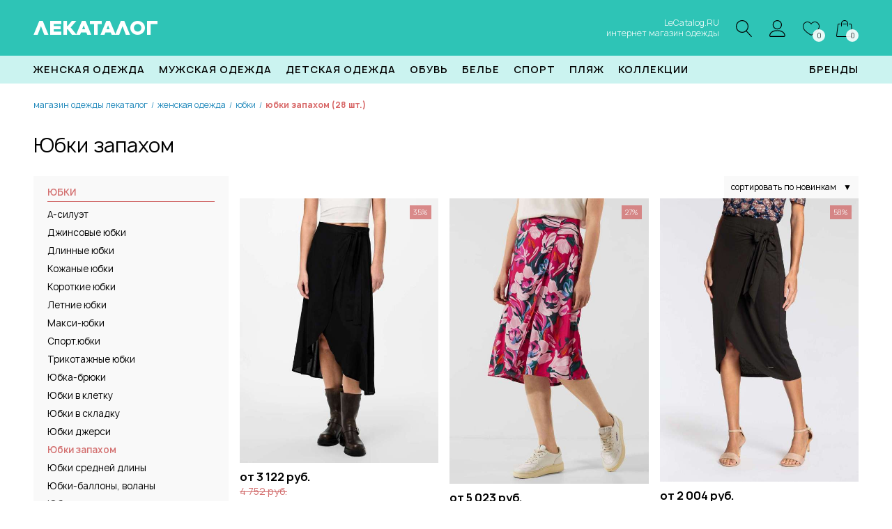

--- FILE ---
content_type: text/html; charset=utf-8
request_url: https://www.lecatalog.ru/zhenskaya/c/yubki/yubki-zapakhom/
body_size: 53720
content:


<!DOCTYPE html>
<html lang="ru">
<head>
    <meta charset="utf-8">
    <title>Купить юбки запахом в магазине одежды LeCatalog.RU</title>
    <meta name="description" content="Предлагаем купить юбки запахом в интернет магазине одежды LeCatalog.RU по привлекательным ценам. Качество, ассортимент, скидки, все размеры, доставка по всей России.">
    <meta name="keywords" content="юбки запахом интернет магазин одежды, юбки запахом купить, юбки запахом недорого, юбки запахом в подарок, юбки запахом новинки, юбки запахом со скидкой">
    <meta name="viewport" content="width=device-width, initial-scale=1">
    <link rel="canonical" href="https://www.lecatalog.ru/zhenskaya/c/yubki/yubki-zapakhom/" />
    <link rel="stylesheet" href="/css/fonts01.min.css">
    <link rel="stylesheet" href="/css/lecatalog07.css">
    <link rel="apple-touch-icon" sizes="180x180" href="/img/favicon/apple-touch-icon.png">
    <link rel="icon" type="image/png" sizes="32x32" href="/img/favicon/favicon-32x32.png">
    <link rel="icon" type="image/png" sizes="16x16" href="/img/favicon/favicon-16x16.png">
    
</head>
<body>

    <header>
        <div class="data">
            <a href="#" class="mobile-btnopen"><span></span><span></span><span></span></a>
            <a href="/" class="logo">ЛЕКАТАЛОГ</a>
            <div class="slogan">LeCatalog.RU<br />интернет магазин одежды</div>
            
            <div class="icon hdi-find"><a href="#" id="a-top-find"><img src="/img/top/find.svg" alt="поиск" /></a></div>
            <div class="icon hdi-phone"><a href="/lecatalog/contact/" title="контакты ЛеКаталог"><img src="/img/top/phone.svg" alt="контакты магазина" /></a></div>
            <div class="icon hdi-user"><a href="/my/"><img src="/img/top/user.svg" alt="личный кабинет" /></a></div>
            <div class="icon hdi-like"><a href="/wishlist/"><img src="/img/top/like.svg" alt="избранное" /><span class="top-count" id="topWishlistCnt">0</span></a></div>
            <div class="icon hdi-basket"><a href="/basket/"><img src="/img/top/basket.svg" alt="корзина" /><span class="top-count" id="topBasketCnt">0</span></a></div>
        </div>
    </header>

    <section class="find-top"><div class="data"><form method="get" action="/find/"><input type="text" name="art"><button type="submit"></button></form></div></section>

    <menu>
        <ul class="data">
            <li>
                <a href="/zhenskaya/c/all/" title="магазин женской одежды">Женская одежда</a>
                <div class="dd-div">
                    <div class="data">
                        <ul class="dd-ul"><li><a href="/zhenskaya/c/aksessuary/" title="женские аксессуары">Аксессуары</a></li><li><a href="/zhenskaya/c/bluzki/" title="женские блузки и рубашки">Блузки, рубашки</a></li><li><a href="/zhenskaya/c/bolero/" title="женские болеро">Болеро</a></li><li><a href="/zhenskaya/c/bryuki/" title="женские брюки">Брюки</a></li><li><a href="/zhenskaya/c/dzhinsy/" title="женские джинсы">Джинсы</a></li><li><a href="/zhenskaya/c/zhakety/" title="женские жакеты">Жакеты</a></li><li><a href="/zhenskaya/c/zhiletki/" title="женские жилетки">Жилетки</a></li><li><a href="/zhenskaya/c/kimono/" title="женские кимоно">Кимоно</a></li><li><a href="/zhenskaya/c/kombinezony/" title="женские комбинезоны">Комбинезоны</a></li><li><a href="/zhenskaya/c/kostyumy/" title="женские костюмы">Костюмы</a></li><li><a href="/zhenskaya/c/kofty/" title="женские кофты">Кофты</a></li><li><a href="/zhenskaya/c/kurtki/" title="женские куртки">Куртки</a></li><li><a href="/zhenskaya/c/legginsy/" title="женские леггинсы">Леггинсы</a></li><li><a href="/zhenskaya/c/palto/" title="женские пальто">Пальто</a></li><li><a href="/zhenskaya/c/pidzhaki/" title="женские пиджаки">Пиджаки</a></li><li><a href="/zhenskaya/c/platya/" title="женские платья">Платья</a></li><li><a href="/zhenskaya/c/plashchi/" title="женские плащи">Плащи</a></li><li><a href="/zhenskaya/c/poncho/" title="женские пончо">Пончо</a></li><li><a href="/zhenskaya/c/pulovery/" title="женские пуловеры">Пуловеры</a></li><li><a href="/zhenskaya/c/svitshoty/" title="женские свитшоты">Свитшоты</a></li><li><a href="/zhenskaya/c/topy/" title="женские топы">Топы</a></li><li><a href="/zhenskaya/c/tuniki/" title="женские туники">Туники</a></li><li><a href="/zhenskaya/c/futbolki/" title="женские футболки">Футболки</a></li><li><a href="/zhenskaya/c/hoodi/" title="женские худи">Худи</a></li><li><a href="/zhenskaya/c/shorty/" title="женские шорты и бермуды">Шорты, бермуды</a></li><li><a href="/zhenskaya/c/yubki/" title="женские юбки">Юбки</a></li><li><a href="/zhenskaya/c/beremennym/" title="женская одежда для беременных">Для беременных</a></li></ul>
                    </div>
                </div>
            </li>
            <li>
                <a href="/muzhskaya/c/all/" title="магазин мужской одежды">Мужская одежда</a>
                <div class="dd-div">
                    <div class="data">
                        <ul class="dd-ul"><li><a href="/muzhskaya/c/aksessuary/" title="мужские аксессуары">Аксессуары</a></li><li><a href="/muzhskaya/c/bryuki/" title="мужские брюки">Брюки</a></li><li><a href="/muzhskaya/c/dzhinsy/" title="мужские джинсы">Джинсы</a></li><li><a href="/muzhskaya/c/zhakety/" title="мужские жакеты">Жакеты</a></li><li><a href="/muzhskaya/c/zhiletki/" title="мужские жилетки">Жилетки</a></li><li><a href="/muzhskaya/c/kostyumy/" title="мужские костюмы">Костюмы</a></li><li><a href="/muzhskaya/c/kofty/" title="мужские кофты">Кофты</a></li><li><a href="/muzhskaya/c/kurtki/" title="мужские куртки">Куртки</a></li><li><a href="/muzhskaya/c/maiki/" title="мужские майки">Майки</a></li><li><a href="/muzhskaya/c/palto/" title="мужские пальто">Пальто</a></li><li><a href="/muzhskaya/c/pidzhaki/" title="мужские пиджаки">Пиджаки</a></li><li><a href="/muzhskaya/c/pulovery/" title="мужские пуловеры">Пуловеры</a></li><li><a href="/muzhskaya/c/rubashki/" title="мужские рубашки">Рубашки</a></li><li><a href="/muzhskaya/c/svitshoty/" title="мужские свитшоты">Свитшоты</a></li><li><a href="/muzhskaya/c/futbolki/" title="мужские футболки">Футболки</a></li><li><a href="/muzhskaya/c/shorty/" title="мужские шорты">Шорты и Бермуды</a></li></ul>
                    </div>
                </div>
            </li>
            <li>
                <a href="/odezhda-dlya-detei/c/all/" title="магазин детской одежды">Детская одежда</a>
                <div class="dd-div">
                    <div class="data">
                        <ul class="dd-ul">
                            <li><a href="/odezhda-dlya-detei-devochek/c/vse/" title="магазин одежды для девочек"><b>Для Девочек</b></a></li>
                            <li><a href="/odezhda-dlya-detei-devochek/c/aksessuary/">Аксессуары</a></li>
                            <li><a href="/odezhda-dlya-detei-devochek/c/bryuki-dzhinsy/">Джинсы, Брюки</a></li>
                            <li><a href="/odezhda-dlya-detei-devochek/c/komplekty/">Комплекты</a></li>
                            <li><a href="/odezhda-dlya-detei-devochek/c/kostumi/">Костюмы</a></li>
                            <li><a href="/odezhda-dlya-detei-devochek/c/kofti-i-topi/">Кофты и Топы</a></li>
                            <li><a href="/odezhda-dlya-detei-devochek/c/kurtki-i-palto/">Куртки и Пальто</a></li>
                            <li><a href="/odezhda-dlya-detei-devochek/c/belie/">Нижнее белье</a></li>
                            <li><a href="/odezhda-dlya-detei-devochek/c/belie/noski-golfy/">Носки, Гольфы</a></li>
                            <li><a href="/odezhda-dlya-detei-devochek/c/obuv/">Обувь</a></li>
                            <li><a href="/odezhda-dlya-detei-devochek/c/platya/">Платья</a></li>
                            <li><a href="/odezhda-dlya-detei-devochek/c/plyazhnaya-moda/">Пляжная мода</a></li>
                            <li><a href="/odezhda-dlya-detei-devochek/c/pulovery-i-trikotazh/">Пуловеры, Трикотаж</a></li>
                            <li><a href="/odezhda-dlya-detei-devochek/c/sportivnaya-odezhda/">Спортивная одежда</a></li>
                            <li><a href="/odezhda-dlya-detei-devochek/c/yubki/">Юбки</a></li>
                            <li><a href="/odezhda-dlya-detei-malchikov/c/vse/" title="магазин одежды для мальчиков"><b>Для Мальчиков</b></a></li>
                            <li><a href="/odezhda-dlya-detei-malchikov/c/aksessuary/">Аксессуары</a></li>
                            <li><a href="/odezhda-dlya-detei-malchikov/c/bryuki-i-dzhinsy/">Брюки, Джинсы</a></li>
                            <li><a href="/odezhda-dlya-detei-malchikov/c/komplekty/">Комплекты</a></li>
                            <li><a href="/odezhda-dlya-detei-malchikov/c/kostumi/">Костюмы</a></li>
                            <li><a href="/odezhda-dlya-detei-malchikov/c/futbolki-i-kofty/">Кофты, Футболки</a></li>
                            <li><a href="/odezhda-dlya-detei-malchikov/c/kurtki-i-palto/">Куртки, Пальто</a></li>
                            <li><a href="/odezhda-dlya-detei-malchikov/c/belie/">Нижнее белье</a></li>
                            <li><a href="/odezhda-dlya-detei-malchikov/c/noski-golfy/">Носки, Гольфы</a></li>
                            <li><a href="/odezhda-dlya-detei-malchikov/c/obuv/">Обувь</a></li>
                            <li><a href="/odezhda-dlya-detei-malchikov/c/plyazhnaya-moda/">Пляжная мода</a></li>
                            <li><a href="/odezhda-dlya-detei-malchikov/c/pulovery-i-trikotazh/">Пуловеры, Трикотаж</a></li>
                            <li><a href="/odezhda-dlya-detei-malchikov/c/sportivnaya-odezhda/">Спортивная одежда</a></li>
                        </ul>
                    </div>
                </div>
            </li>
            <li>
                <a href="/obuv/c/vsya/">Обувь</a>
                <div class="dd-div">
                    <div class="data">
                        <ul class="dd-ul">
                            <li><a href="/obuv/c/zhenskaya/"><b>Женская обувь</b></a></li>
                            <li><a href="/obuv/c/zhenskaya/baleriny/">Балерины</a></li>
                            <li><a href="/obuv/c/zhenskaya/bosonozhki-shlepantsy/">Босоножки, шлепанцы</a></li>
                            <li><a href="/obuv/c/zhenskaya/vysokii-kabluk/">Высокий каблук</a></li>
                            <li><a href="/obuv/c/zhenskaya/domashnyaya/">Домашняя обувь</a></li>
                            <li><a href="/obuv/c/zhenskaya/krossovki-kedy/">Кроссовки, кеды</a></li>
                            <li><a href="/obuv/c/zhenskaya/mokasiny-slipony/">Мокассины, слипоны</a></li>
                            <li><a href="/obuv/c/zhenskaya/obuv-dlya-sporta-i-aktivnogo-otdykha/">Обувь для спорта и активного отдыха</a></li>
                            <li><a href="/obuv/c/zhenskaya/obuv-na-lipuchke/">Обувь на липучке</a></li>
                            <li><a href="/obuv/c/zhenskaya/obuv-na-shnurovke/">Обувь на шнуровке</a></li>
                            <li><a href="/obuv/c/zhenskaya/obuv-s-otkrytym-mysom/">Обувь с открытым мысом</a></li>
                            <li><a href="/obuv/c/zhenskaya/polusapozhki-botinki/">Полусапожки, ботинки</a></li>
                            <li><a href="/obuv/c/zhenskaya/rezinovye-sapogi/">Резиновые сапоги</a></li>
                            <li><a href="/obuv/c/zhenskaya/sapogi/">Сапоги</a></li>
                            <li><a href="/obuv/c/zhenskaya/sportivnaya-obuv/">Спортивная обувь</a></li>
                            <li><a href="/obuv/c/zhenskaya/tufli/">Туфли</a></li>
                            <li><a href="/obuv/c/zhenskaya/shlepantsy-klogi/">Шлепанцы, клоги</a></li>
                            <li><a href="/obuv/c/muzhskaya/"><b>Мужская обувь</b></a></li>
                            <li><a href="/obuv/c/muzhskaya/tufli/">Бизнес-обувь</a></li>
                            <li><a href="/obuv/c/muzhskaya/botinki-sapogi/">Ботинки, сапоги</a></li>
                            <li><a href="/obuv/c/muzhskaya/domashnyaya/">Домашняя обувь</a></li>
                            <li><a href="/obuv/c/muzhskaya/kedy-snikery/">Кеды, сникеры</a></li>
                            <li><a href="/obuv/c/muzhskaya/mokasini/">Мокасины</a></li>
                            <li><a href="/obuv/c/muzhskaya/obuv-na-lipuchke/">Обувь на липучке</a></li>
                            <li><a href="/obuv/c/muzhskaya/obuv-na-shnurovke/">Обувь на шнуровке</a></li>
                            <li><a href="/obuv/c/muzhskaya/dlya-sporta-i-otdykha/">Повседневная обувь</a></li>
                            <li><a href="/obuv/c/muzhskaya/polubotinki/">Полуботинки</a></li>
                            <li><a href="/obuv/c/muzhskaya/rezinovye-sapogi/">Резиновые сапоги</a></li>
                            <li><a href="/obuv/c/muzhskaya/sabo/">Сабо</a></li>
                            <li><a href="/obuv/c/muzhskaya/sandalii-shlepantsy/">Сандалии, шлепанцы</a></li>
                            <li><a href="/obuv/c/muzhskaya/slipperi/">Слипперы</a></li>
                            <li><a href="/obuv/c/muzhskaya/sportivnaya-obuv/">Спортивная обувь</a></li>
                        </ul>
                    </div>
                </div>
            </li>
            <li>
                <a href="/belie/c/all/">Белье</a>
                <div class="dd-div">
                    <div class="data">
                        <ul class="dd-ul">
                            <li><a href="/zhenskoe-belie/c/all/"><b>Женское белье</b></a></li>
                            <li><a href="/zhenskoe-belie/c/dessous/">Dessous</a></li>
                            <li><a href="/zhenskoe-belie/c/bodi/">Боди, корсеты, формирующее белье</a></li>
                            <li><a href="/zhenskoe-belie/c/byustgaltery/">Бюстгалтеры</a></li>
                            <li><a href="/zhenskoe-belie/c/domashnyaya-odezhda/">Домашняя одежда</a></li>
                            <li><a href="/zhenskoe-belie/c/legginsi/">Леггинсы</a></li>
                            <li><a href="/zhenskoe-belie/c/maiki/">Майки</a></li>
                            <li><a href="/zhenskoe-belie/c/nizhnee-bele/">Нижнее бельё</a></li>
                            <li><a href="/zhenskoe-belie/c/pizhamy/">Ночные рубашки и Пижамы</a></li>
                            <li><a href="/zhenskoe-belie/c/odezhda-dlya-yogi/">Одежда для йоги</a></li>
                            <li><a href="/zhenskoe-belie/c/trusy/">Трусы</a></li>
                            <li><a href="/zhenskoe-belie/c/khalaty/">Халаты</a></li>
                            <li><a href="/zhenskoe-belie/c/chulki-noski/">Чулки, носки</a></li>
                            <li><a href="/zhenskoe-belie/c/shortiki/">Шортики</a></li>
                            <li><a href="/muzhskaya/c/muzhskoe-belie/"><b>Мужское белье</b></a></li>
                            <li><a href="/muzhskaya/c/muzhskoe-belie/kalsony/">Кальсоны, домашние брюки, костюмы</a></li>
                            <li><a href="/muzhskaya/c/muzhskoe-belie/maiki-futbolki/">Майки, футболки</a></li>
                            <li><a href="/muzhskaya/c/muzhskoe-belie/noski/">Носки</a></li>
                            <li><a href="/muzhskaya/c/muzhskoe-belie/pizhamy/">Пижамы</a></li>
                            <li><a href="/muzhskaya/c/muzhskoe-belie/trusy/">Трусы/Боксеры</a></li>
                            <li><a href="/muzhskaya/c/muzhskoe-belie/khalaty/">Халаты</a></li>
                        </ul>
                    </div>
                </div>
            </li>
            <li>
                <a href="/sport/c/vse/" title="магазин спортивной одежды">Спорт</a>
                <div class="dd-div">
                    <div class="data">
                        <ul class="dd-ul">
                            <li><a href="/sport/c/zhenskaya/" title="спортивная женская одежда"><b>Женская одежда</b></a></li>
                            <li><a href="/sport/c/zhenskaya/beliyo/">Спортивное белье</a></li>
                            <li><a href="/sport/c/zhenskaya/bluzki/">Спортивные блузки</a></li>
                            <li><a href="/sport/c/zhenskaya/bruki-i-shorti/">Спортивные брюки и шорты</a></li>
                            <li><a href="/sport/c/zhenskaya/bustgaltery/">Спортивные бюстгалтеры</a></li>
                            <li><a href="/sport/c/zhenskaya/sportivnie-kostumi/">Спортивные костюмы</a></li>
                            <li><a href="/sport/c/zhenskaya/plyazhnaya-moda/">Спортивные купальники и аксессуары</a></li>
                            <li><a href="/sport/c/zhenskaya/kurtki-i-zhileti/">Спортивные куртки и жилетки</a></li>
                            <li><a href="/sport/c/zhenskaya/noski-i-golfi/">Спортивные носки</a></li>
                            <li><a href="/sport/c/zhenskaya/platiya-i-ubki/">Спортивные платья и юбки</a></li>
                            <li><a href="/sport/c/zhenskaya/puloveri-i-svinshoti/">Спортивные свитшоты и пуловеры</a></li>
                            <li><a href="/sport/c/zhenskaya/kofti-i-futbolki/">Спортивные футболки и кофты</a></li>
                            <li><a href="/sport/c/muzhskaya/" title="спортивная мужская одежда"><b>Мужская одежда</b></a></li>
                            <li><a href="/sport/c/muzhskaya/beliyo/">Спортивное белье</a></li>
                            <li><a href="/sport/c/muzhskaya/bruki-i-shorti/">Спортивные брюки и шорты</a></li>
                            <li><a href="/sport/c/muzhskaya/sportivnie-kostumi/">Спортивные костюмы</a></li>
                            <li><a href="/sport/c/muzhskaya/kurtki-i-zhileti/">Спортивные куртки и жилетки</a></li>
                            <li><a href="/sport/c/muzhskaya/noski-i-golfi/">Спортивные носки и гетры</a></li>
                            <li><a href="/sport/c/muzhskaya/plyazhnaya-moda/">Спортивные плавки</a></li>
                            <li><a href="/sport/c/muzhskaya/puloveri-i-svinshoti/">Спортивные пуловеры и свитшоты</a></li>
                            <li><a href="/sport/c/muzhskaya/kofti-i-futbolki/">Спортивные футболки и кофты</a></li>
                        </ul>
                    </div>
                </div>
            </li>
            <li>
                <a href="/plyazh/c/vsya/">Пляж</a>
                <div class="dd-div">
                    <div class="data">
                        <ul class="dd-ul">
                            <li><a href="/plyazh/c/zhenskaya/odezhda/">Для женщин - Одежда</a></li>
                            <li><a href="/plyazh/c/zhenskaya/kupalniki/">Для женщин - Купальники</a></li>
                            <li><a href="/plyazh/c/zhenskaya/bikini/">Для женщин - Бикини</a></li>
                            <li><a href="/plyazh/c/zhenskaya/mikskini/">Для женщин - Микскини</a></li>
                            <li><a href="/plyazh/c/zhenskaya/tankini/">Для женщин - Танкини</a></li>
                            <li><a href="/plyazh/c/muzhskaya/plavki/">Для мужчин - Плавки</a></li>
                            <li><a href="/plyazh/c/muzhskaya/shorty/">Для мужчин - Шорты</a></li>
                        </ul>
                    </div>
                </div>
            </li>
            <li>
                <a href="/kollekcii/c/all/">Коллекции</a>
                <div class="dd-div">
                    <div class="data">
                        <ul class="dd-ul">
                            <li><a href="/madeleine/c/all/">Madeleine</a></li>
                            <li><a href="/goldner/c/all/">Goldner-Fashion</a></li>
                            <li><a href="/exklusiv/c/all/">Эксклюзив/Премиум</a></li>
                        </ul>
                    </div>
                </div>
            </li>
            <li class="fl-r"><a href="/brands/">Бренды</a></li>
        </ul>
    </menu>

    


<section>
    <div class="data">

        <ul itemscope itemtype="https://schema.org/BreadcrumbList" class="breadcrumb"><li itemscope itemprop="itemListElement" itemtype="https://schema.org/ListItem"><a itemprop="item" title="Магазин одежды ЛеКаталог" href="/"><span itemprop="name">Магазин одежды ЛеКаталог</span><meta itemprop="position" content="1"></a></li><li class="sp">/</li><li itemscope itemprop="itemListElement" itemtype="https://schema.org/ListItem"><a itemprop="item" title="Женская одежда" href="/zhenskaya/c/all/"><span itemprop="name">Женская одежда</span><meta itemprop="position" content="2"></a></li><li class="sp">/</li><li itemscope itemprop="itemListElement" itemtype="https://schema.org/ListItem"><a itemprop="item" title="Юбки" href="/zhenskaya/c/yubki/"><span itemprop="name">Юбки</span><meta itemprop="position" content="3"></a></li><li class="sp">/</li><li itemscope itemprop="itemListElement" itemtype="https://schema.org/ListItem"><b itemprop="name">Юбки запахом (28 шт.)</b><meta itemprop="position" content="4"></li></ul>
        <h1>Юбки запахом</h1>


            <div class="prods">
                <div class="prod-data">

                    <div class="dd-group">
                        <div class="filter-page"><a href="#" class="filter-btnopen">фильтры<span>+</span></a></div>
<div class="dropdown"><a href="#">сортировать по новинкам<span>&#9660;</span></a><ul><li><a href="/zhenskaya/c/yubki/yubki-zapakhom/?ordby=1">сортировать по возр.цены</a></li><li><a href="/zhenskaya/c/yubki/yubki-zapakhom/?ordby=2">сортировать по убыв.цены</a></li><li><a href="/zhenskaya/c/yubki/yubki-zapakhom/">сортировать по новинкам</a></li><li><a href="/zhenskaya/c/yubki/yubki-zapakhom/?ordby=4">сортировать по скидке</a></li></ul></div>                    </div>

                    <div class="prod-cells">
    <div class="prod-cell">
        <a href="/item/pieces-9374654758" title="Юбка с запахом PCTALA WRAP SKIRT NOOS BC, Pieces"><img src="https://www.lecatalog.ru/media/ba/f4/d7/a/f4d7c8ed3b054dfe873a836583c4f381.jpg" alt="Юбка с запахом PCTALA WRAP SKIRT NOOS BC" /></a>
        <p class="price">
            от 3&#160;122 руб.
<br /><span class="old">4&#160;752 руб.</span>        </p>
        <p><a href="/item/pieces-9374654758"><span class="brand">Pieces</span><br>Юбка с запахом PCTALA WRAP SKIRT NOOS BC</a></p>
<div class="flag discount">35%</div>                <div class="sizes"><u>Цвета:</u><br /><b>черный</b><br /></div>    </div>
    <div class="prod-cell">
        <a href="/item/street-one-4522421693" title="Юбка с запахом и эластичным поясом, STREET ONE"><img src="https://www.lecatalog.ru/media/ba/c3/c0/a/c3c0f49e16084c89aca812c5748ff166.jpg" alt="Юбка с запахом и эластичным поясом" /></a>
        <p class="price">
            от 5&#160;023 руб.
<br /><span class="old">6&#160;789 руб.</span>        </p>
        <p><a href="/item/street-one-4522421693"><span class="brand">STREET ONE</span><br>Юбка с запахом и эластичным поясом</a></p>
<div class="flag discount">27%</div>                <div class="sizes"><u>Цвета:</u><br /><b>розовый</b><br /></div>    </div>
    <div class="prod-cell">
        <a href="/item/laura-scott-4911632256" title="Юбка с запахом длины миди, LAURA SCOTT"><img src="https://www.lecatalog.ru/media/ba/33/41/a/334173e38c8c45ae9b5cce816761c476.jpg" alt="Юбка с запахом длины миди" /></a>
        <p class="price">
            от 2&#160;004 руб.
<br /><span class="old">4&#160;752 руб.</span>        </p>
        <p><a href="/item/laura-scott-4911632256"><span class="brand">LAURA SCOTT</span><br>Юбка с запахом длины миди</a></p>
<div class="flag discount">58%</div>                <div class="sizes"><u>Цвета:</u><br /><b>черный</b><br /></div>    </div>
    <div class="prod-cell">
        <a href="/item/heine-6527532592" title="Юбка с запахом, HEINE"><img src="https://www.lecatalog.ru/media/ba/10/9c/a/109cf09e5bab4662bef6323c4f6769e7.jpg" alt="Юбка с запахом" /></a>
        <p class="price">
            от 10&#160;863 руб.
        </p>
        <p><a href="/item/heine-6527532592"><span class="brand">HEINE</span><br>Юбка с запахом</a></p>
                <div class="sizes"><u>Цвета:</u><br /><b>кунжутный</b><br /></div>    </div>
    <div class="prod-cell">
        <a href="/item/aniston-9507846934" title="Юбка-миди с декоративной пряжкой и ремешком., ANISTON"><img src="https://www.lecatalog.ru/media/ba/d4/39/a/d43944cdb42e40ffa51c7ded3b78a2af.jpg" alt="Юбка-миди с декоративной пряжкой и ремешком." /></a>
        <p class="price">
            от 3&#160;801 руб.
<br /><span class="old">6&#160;110 руб.</span>        </p>
        <p><a href="/item/aniston-9507846934"><span class="brand">ANISTON</span><br>Юбка-миди с декоративной пряжкой и ремешком.</a></p>
<div class="flag discount">38%</div>                <div class="sizes"><u>Цвета:</u><br /><b>антрацит меланж</b><br /></div>    </div>
    <div class="prod-cell">
        <a href="/item/cecil-8391653193" title="Юбка с запахом и боковым разрезом, CECIL"><img src="https://www.lecatalog.ru/media/ba/43/78/a/4378151a0dcc439eafe1abeb3a94bc8b.jpg" alt="Юбка с запахом и боковым разрезом" /></a>
        <p class="price">
            от 5&#160;023 руб.
<br /><span class="old">6&#160;789 руб.</span>        </p>
        <p><a href="/item/cecil-8391653193"><span class="brand">CECIL</span><br>Юбка с запахом и боковым разрезом</a></p>
<div class="flag discount">27%</div>                <div class="sizes"><u>Цвета:</u><br /><b>черный</b><br /></div>    </div>
    <div class="prod-cell">
        <a href="/item/sheego-1902225093" title="Юбка с запахом Gro&#223;e Gr&#246;&#223;en, SHEEGO"><img src="https://www.lecatalog.ru/media/ba/b4/05/a/b40594610c8542e89a5f8262fe6182fc.jpg" alt="Юбка с запахом Gro&#223;e Gr&#246;&#223;en" /></a>
        <p class="price">
            от 4&#160;480 руб.
<br /><span class="old">5&#160;431 руб.</span>        </p>
        <p><a href="/item/sheego-1902225093"><span class="brand">SHEEGO</span><br>Юбка с запахом Große Größen</a></p>
<div class="flag discount">18%</div>                <div class="sizes"><u>Цвета:</u><br /><b>чёрный с рисунком</b><br /></div>    </div>
    <div class="prod-cell">
        <a href="/item/only-4790684217" title="Юбка с запахом ONLCARLY FLOUNCE LONG SKIRT, ONLY"><img src="https://www.lecatalog.ru/media/ba/72/8b/a/728b29d9801c40e0a2e776b049a2d901.jpg" alt="Юбка с запахом ONLCARLY FLOUNCE LONG SKIRT" /></a>
        <p class="price">
            от 2&#160;443 руб.
<br /><span class="old">4&#160;073 руб.</span>        </p>
        <p><a href="/item/only-4790684217"><span class="brand">ONLY</span><br>Юбка с запахом ONLCARLY FLOUNCE LONG SKIRT</a></p>
<div class="flag discount">41%</div>                <div class="sizes"><u>Цвета:</u><br /><b>Black AOP:ISA WHITE GRAPHIC PRINT</b><br /><b>cloud dancer aop:nature leo</b><br /></div>    </div>
    <div class="prod-cell">
        <a href="/item/aniston-1649052360" title="Летняя юбка с пряжками на поясе., ANISTON"><img src="https://www.lecatalog.ru/media/ba/46/d0/a/46d018cbfc6f4a96bd42723402e84eae.jpg" alt="Летняя юбка с пряжками на поясе." /></a>
        <p class="price">
            от 5&#160;431 руб.
        </p>
        <p><a href="/item/aniston-1649052360"><span class="brand">ANISTON</span><br>Летняя юбка с пряжками на поясе.</a></p>
                <div class="sizes"><u>Цвета:</u><br /><b>черный-белый</b><br /></div>    </div>
    <div class="prod-cell">
        <a href="/item/aniston-8870604416" title="Летняя юбка с пряжками и графическим принтом, ANISTON"><img src="https://www.lecatalog.ru/media/ba/20/98/a/20985e0171a64187a94cb2e70da9b10c.jpg" alt="Летняя юбка с пряжками и графическим принтом" /></a>
        <p class="price">
            от 5&#160;431 руб.
        </p>
        <p><a href="/item/aniston-8870604416"><span class="brand">ANISTON</span><br>Летняя юбка с пряжками и графическим принтом</a></p>
                <div class="sizes"><u>Цвета:</u><br /><b>черный-коричневый-розовый-белый</b><br /></div>    </div>
    <div class="prod-cell">
        <a href="/item/aniston-4303301785" title="Юбка с запахом и модной пряжкой, ANISTON"><img src="https://www.lecatalog.ru/media/ba/a1/03/a/a1039937deca46098af201dcb5448fa0.jpg" alt="Юбка с запахом и модной пряжкой" /></a>
        <p class="price">
            от 3&#160;665 руб.
<br /><span class="old">5&#160;431 руб.</span>        </p>
        <p><a href="/item/aniston-4303301785"><span class="brand">ANISTON</span><br>Юбка с запахом и модной пряжкой</a></p>
<div class="flag discount">33%</div>                <div class="sizes"><u>Цвета:</u><br /><b>морской синий-серый</b><br /><b>черный-коричневый</b><br /></div>    </div>
    <div class="prod-cell">
        <a href="/item/street-one-3890786193" title="Юбка с запахом, STREET ONE"><img src="https://www.lecatalog.ru/media/ba/df/fc/a/dffc78032fe84595bf8b1fc29e0076b5.jpg" alt="Юбка с запахом" /></a>
        <p class="price">
            от 6&#160;110 руб.
<br /><span class="old">8&#160;147 руб.</span>        </p>
        <p><a href="/item/street-one-3890786193"><span class="brand">STREET ONE</span><br>Юбка с запахом</a></p>
<div class="flag discount">26%</div>                <div class="sizes"><u>Цвета:</u><br /><b>зеленый</b><br /></div>    </div>
    <div class="prod-cell">
        <a href="/item/aniston-76364689" title="Юбка с запахом, украшенная боковыми пряжками, ANISTON"><img src="https://www.lecatalog.ru/media/ba/ab/d2/a/abd217d181f94f9091b59297e11845cb.jpg" alt="Юбка с запахом, украшенная боковыми пряжками" /></a>
        <p class="price">
            от 6&#160;789 руб.
        </p>
        <p><a href="/item/aniston-76364689"><span class="brand">ANISTON</span><br>Юбка с запахом, украшенная боковыми пряжками</a></p>
                <div class="sizes"><u>Цвета:</u><br /><b>серый + черный меланж</b><br /></div>    </div>
    <div class="prod-cell">
        <a href="/item/tommy-jeans-8438846822" title="Кюлоты TJW FLORAL RUFFLE WRAP SKORT, TOMMY JEANS"><img src="https://www.lecatalog.ru/media/ba/29/6b/a/296bc074687e4a75ac2477b567ef709a.jpg" alt="Кюлоты TJW FLORAL RUFFLE WRAP SKORT" /></a>
        <p class="price">
            от 8&#160;554 руб.
<br /><span class="old">12&#160;208 руб.</span>        </p>
        <p><a href="/item/tommy-jeans-8438846822"><span class="brand">TOMMY JEANS</span><br>Кюлоты TJW FLORAL RUFFLE WRAP SKORT</a></p>
<div class="flag discount">30%</div>                <div class="sizes"><u>Цвета:</u><br /><b>Spring Floral</b><br /></div>    </div>
    <div class="prod-cell">
        <a href="/item/laura-scott-5246441643" title="Юбка с запахом и воланами, LAURA SCOTT"><img src="https://www.lecatalog.ru/media/ba/ac/ad/a/acadb70a208e4763b823a1d216966356.jpg" alt="Юбка с запахом и воланами" /></a>
        <p class="price">
            от 2&#160;986 руб.
<br /><span class="old">4&#160;073 руб.</span>        </p>
        <p><a href="/item/laura-scott-5246441643"><span class="brand">LAURA SCOTT</span><br>Юбка с запахом и воланами</a></p>
<div class="flag discount">27%</div>                <div class="sizes"><u>Цвета:</u><br /><b>минт</b><br /></div>    </div>
    <div class="prod-cell">
        <a href="/item/b-young-736646-0001" title="Юбка а-силуэта BYGAIYA, B.Young"><img src="https://www.lecatalog.ru/media/va/8b/f0/a/8bf0274a6029424c8f65bcdc868cfafa.jpg" alt="Юбка а-силуэта BYGAIYA" /></a>
        <p class="price">
            от 6&#160;789 руб.
        </p>
        <p><a href="/item/b-young-736646-0001"><span class="brand">B.Young</span><br>Юбка а-силуэта BYGAIYA</a></p>
                <div class="sizes"><u>Цвета:</u><br /><b>синий</b><br /></div>    </div>
    <div class="prod-cell">
        <a href="/item/hugo-boss-672213-0001" title="Юбка Rinusa, HUGO BOSS"><img src="https://www.lecatalog.ru/media/va/f2/da/a/f2da9f28053c44afab037c979083876d.jpg" alt="Юбка Rinusa" /></a>
        <p class="price">
            от 16&#160;295 руб.
<br /><span class="old">21&#160;727 руб.</span>        </p>
        <p><a href="/item/hugo-boss-672213-0001"><span class="brand">HUGO BOSS</span><br>Юбка Rinusa</a></p>
<div class="flag discount">26%</div>                <div class="sizes"><u>Цвета:</u><br /><b>черный</b><br /></div>    </div>
    <div class="prod-cell">
        <a href="/item/faina-572376-0003" title="Юбка, faina"><img src="https://www.lecatalog.ru/media/va/13/6b/a/136bf31e09ca49f8b292880d43281af7.jpg" alt="Юбка" /></a>
        <p class="price">
            от 6&#160;110 руб.
<br /><span class="old">12&#160;221 руб.</span>        </p>
        <p><a href="/item/faina-572376-0003"><span class="brand">faina</span><br>Юбка</a></p>
<div class="flag discount">51%</div>                <div class="sizes"><u>Цвета:</u><br /><b>бежевый</b><br /></div>    </div>
    <div class="prod-cell">
        <a href="/item/boss-680541-0001" title="Юбка C_Vrenzy, BOSS"><img src="https://www.lecatalog.ru/media/va/32/78/a/327869c86e3b4e3bb50311392806a12a.jpg" alt="Юбка C_Vrenzy" /></a>
        <p class="price">
            от 16&#160;295 руб.
<br /><span class="old">20&#160;369 руб.</span>        </p>
        <p><a href="/item/boss-680541-0001"><span class="brand">BOSS</span><br>Юбка C_Vrenzy</a></p>
<div class="flag discount">21%</div>                <div class="sizes"><u>Цвета:</u><br /><b>лиловый</b><br /></div>    </div>
    <div class="prod-cell">
        <a href="/item/marie-lund-648189-0001" title="Юбка, Marie Lund"><img src="https://www.lecatalog.ru/media/va/c1/ea/a/c1ea323d0e274c65921d34c105efbfe8.jpg" alt="Юбка" /></a>
        <p class="price">
            от 5&#160;431 руб.
<br /><span class="old">8&#160;147 руб.</span>        </p>
        <p><a href="/item/marie-lund-648189-0001"><span class="brand">Marie Lund</span><br>Юбка</a></p>
<div class="flag discount">34%</div>                <div class="sizes"><u>Цвета:</u><br /><b>бежевый</b><br /><b>серый</b><br /><b>темно-серый</b><br /><b>цв.морской волны</b><br /></div>    </div>
    <div class="prod-cell">
        <a href="/item/b-young-758312-0001" title="Мини-юбка BYPARRIN, B.Young"><img src="https://www.lecatalog.ru/media/va/ad/45/a/ad455e2f26a44a7fa886de2666ddda2a.jpg" alt="Мини-юбка BYPARRIN" /></a>
        <p class="price">
            от 4&#160;752 руб.
        </p>
        <p><a href="/item/b-young-758312-0001"><span class="brand">B.Young</span><br>Мини-юбка BYPARRIN</a></p>
                <div class="sizes"><u>Цвета:</u><br /><b>коричневый</b><br /><b>черный</b><br /></div>    </div>
    <div class="prod-cell">
        <a href="/item/faina-657977-0001" title="Юбка-миди, faina"><img src="https://www.lecatalog.ru/media/va/5f/e0/a/5fe0c35a162444129b0b257b780e5b01.jpg" alt="Юбка-миди" /></a>
        <p class="price">
            от 33&#160;949 руб.
        </p>
        <p><a href="/item/faina-657977-0001"><span class="brand">faina</span><br>Юбка-миди</a></p>
                <div class="sizes"><u>Цвета:</u><br /><b>бежевый клетчатый</b><br /><b>черный</b><br /></div>    </div>
    <div class="prod-cell">
        <a href="/item/faina-657979-0001" title="Юбка-миди, faina"><img src="https://www.lecatalog.ru/media/va/5c/ab/a/5cab9ac22cf3421a877782f5206071fc.jpg" alt="Юбка-миди" /></a>
        <p class="price">
            от 33&#160;949 руб.
        </p>
        <p><a href="/item/faina-657979-0001"><span class="brand">faina</span><br>Юбка-миди</a></p>
                <div class="sizes"><u>Цвета:</u><br /><b>бежевый пестрый</b><br /><b>красный узорчатый</b><br /><b>черный</b><br /></div>    </div>
    <div class="prod-cell">
        <a href="/item/dreimaster-665549-0001" title="Юбка, DREIMASTER"><img src="https://www.lecatalog.ru/media/va/da/dd/a/dadd4ac60c364b069069373b29418874.jpg" alt="Юбка" /></a>
        <p class="price">
            от 32&#160;591 руб.
        </p>
        <p><a href="/item/dreimaster-665549-0001"><span class="brand">DREIMASTER</span><br>Юбка</a></p>
                <div class="sizes"><u>Цвета:</u><br /><b>белый узорчатый</b><br /><b>розовый узорчатый</b><br /><b>черный</b><br /></div>    </div>
    <div class="prod-cell">
        <a href="/item/dreimaster-665340-0001" title="Юбка с запахом, DREIMASTER"><img src="https://www.lecatalog.ru/media/va/89/22/a/892253a80ee14297985ef05943f55dff.jpg" alt="Юбка с запахом" /></a>
        <p class="price">
            от 31&#160;233 руб.
        </p>
        <p><a href="/item/dreimaster-665340-0001"><span class="brand">DREIMASTER</span><br>Юбка с запахом</a></p>
                <div class="sizes"><u>Цвета:</u><br /><b>зеленый</b><br /><b>синий полосатый</b><br /></div>    </div>
    <div class="prod-cell">
        <a href="/item/maze-671927-0001" title="Кожаная юбка, MAZE"><img src="https://www.lecatalog.ru/media/va/a8/1b/a/a81b992ae096465ea9eda62ae1b534b7.jpg" alt="Кожаная юбка" /></a>
        <p class="price">
            от 20&#160;369 руб.
        </p>
        <p><a href="/item/maze-671927-0001"><span class="brand">MAZE</span><br>Кожаная юбка</a></p>
                <div class="sizes"><u>Цвета:</u><br /><b>серебристый</b><br /></div>    </div>
    <div class="prod-cell">
        <a href="/item/marie-lund-695634-0001" title="Джинсовая юбка, Marie Lund"><img src="https://www.lecatalog.ru/media/va/90/36/a/9036a2ae02464ebd88d08985b2d1c31c.jpg" alt="Джинсовая юбка" /></a>
        <p class="price">
            от 8&#160;147 руб.
<br /><span class="old">10&#160;863 руб.</span>        </p>
        <p><a href="/item/marie-lund-695634-0001"><span class="brand">Marie Lund</span><br>Джинсовая юбка</a></p>
<div class="flag discount">26%</div>                <div class="sizes"><u>Цвета:</u><br /><b>синий</b><br /></div>    </div>
    <div class="prod-cell">
        <a href="/item/hugo-boss-679769-0001" title="Юбка Roti-1, HUGO BOSS"><img src="https://www.lecatalog.ru/media/va/95/e3/a/95e337893a354dabba4a4e768fea9853.jpg" alt="Юбка Roti-1" /></a>
        <p class="price">
            от 12&#160;221 руб.
<br /><span class="old">23&#160;085 руб.</span>        </p>
        <p><a href="/item/hugo-boss-679769-0001"><span class="brand">HUGO BOSS</span><br>Юбка Roti-1</a></p>
<div class="flag discount">48%</div>                <div class="sizes"><u>Цвета:</u><br /><b>синий</b><br /></div>    </div>
                    </div>
                    
                </div>
                <div class="prod-menu">
                    <div class="prod-menu-content">
                        <h3>Юбки</h3><ul><li><a href="/zhenskaya/c/yubki/a-siluet/">А-силуэт</a></li><li><a href="/zhenskaya/c/yubki/dzhinsovye-yubki/">Джинсовые юбки</a></li><li><a href="/zhenskaya/c/yubki/yubki-maksi/">Длинные юбки</a></li><li><a href="/zhenskaya/c/yubki/kozhanye-yubki/">Кожаные юбки</a></li><li><a href="/zhenskaya/c/yubki/yubki-mini/">Короткие юбки</a></li><li><a href="/zhenskaya/c/yubki/letnie-yubki/">Летние юбки</a></li><li><a href="/zhenskaya/c/yubki/maksi/">Макси-юбки</a></li><li><a href="/zhenskaya/c/yubki/sport-yubki/">Спорт.юбки</a></li><li><a href="/zhenskaya/c/yubki/trikotazhnye-yubki/">Трикотажные юбки</a></li><li><a href="/zhenskaya/c/yubki/yubka-bryuki/">Юбка-брюки</a></li><li><a href="/zhenskaya/c/yubki/yubki-v-kletku/">Юбки в клетку</a></li><li><a href="/zhenskaya/c/yubki/yubki-v-skladku/">Юбки в складку</a></li><li><a href="/zhenskaya/c/yubki/yubki-dzhersi/">Юбки джерси</a></li><li><b>Юбки запахом</b></li><li><a href="/zhenskaya/c/yubki/yubki-srednyaya-dlina/">Юбки средней длины</a></li><li><a href="/zhenskaya/c/yubki/yubki-ballony-volany/">Юбки-баллоны, воланы</a></li><li><a href="/zhenskaya/c/yubki/yubki-gode/">Юбки-годе</a></li><li><a href="/zhenskaya/c/yubki/yubki-karandashi/">Юбки-карандаши</a></li><li><a href="/zhenskaya/c/yubki/yubki-kargo/">Юбки-карго</a></li><li><a href="/zhenskaya/c/yubki/eshche-yubki/">Разные юбки</a></li></ul>
                        
                        <h3>Бренды</h3><div class="filter-area"><div class="filter-form"><input type="text" class="filter-search" placeholder="поиск..."><button>искать</button></div><ul class="brand-ul"><li><a href="/zhenskaya/c/yubki/yubki-zapakhom/?cbid=739">ANISTON</a></li><li><a href="/zhenskaya/c/yubki/yubki-zapakhom/?cbid=4050">B.Young</a></li><li><a href="/zhenskaya/c/yubki/yubki-zapakhom/?cbid=4162">BOSS</a></li><li><a href="/zhenskaya/c/yubki/yubki-zapakhom/?cbid=1912">CECIL</a></li><li><a href="/zhenskaya/c/yubki/yubki-zapakhom/?cbid=1855">DREIMASTER</a></li><li><a href="/zhenskaya/c/yubki/yubki-zapakhom/?cbid=5874">faina</a></li><li><a href="/zhenskaya/c/yubki/yubki-zapakhom/?cbid=698">HEINE</a></li><li><a href="/zhenskaya/c/yubki/yubki-zapakhom/?cbid=3859">HUGO BOSS</a></li><li><a href="/zhenskaya/c/yubki/yubki-zapakhom/?cbid=599">LAURA SCOTT</a></li><li><a href="/zhenskaya/c/yubki/yubki-zapakhom/?cbid=7833">Marie Lund</a></li><li><a href="/zhenskaya/c/yubki/yubki-zapakhom/?cbid=1148">MAZE</a></li><li><a href="/zhenskaya/c/yubki/yubki-zapakhom/?cbid=1711">ONLY</a></li><li><a href="/zhenskaya/c/yubki/yubki-zapakhom/?cbid=3994">Pieces</a></li><li><a href="/zhenskaya/c/yubki/yubki-zapakhom/?cbid=1893">SHEEGO</a></li><li><a href="/zhenskaya/c/yubki/yubki-zapakhom/?cbid=1898">STREET ONE</a></li><li><a href="/zhenskaya/c/yubki/yubki-zapakhom/?cbid=4356">TOMMY JEANS</a></li></ul></div>
                    </div>
                    
                </div>
            </div>

        

    </div>
</section>




    <footer>
        <div class="info">
            <div class="data">
                <h5>ЛеКаталог</h5>
                <ul id="f-menu-about"><li><a href="/lecatalog/about/">О нас</a></li><li><a href="/lecatalog/contact/">Контакты</a></li><li><a href="/lecatalog/ourrules/">Условия</a></li><li><a href="/lecatalog/deliv/">Доставка</a></li><li><a href="/lecatalog/payments/">Оплата</a></li><li><a href="/lecatalog/return/">Возврат</a></li><li><a href="/lecatalog/bonus/">Бонусы</a></li><li><a href="/help/de-woman/">Размеры женские</a></li><li><a href="/help/de-man/">Размеры мужские</a></li><li><a href="/help/de-kinder/">Размеры детские</a></li><li><a href="/help/site-work/">Работа сайта</a></li><li><a href="/articles/">Статьи о моде</a></li><li><a href="/lecatalog/personal/">Политика обработки персональных данных</a></li></ul>
                <br />
                <h5>О магазине</h5>
                <p><b>LeCatalog.ru</b> предлагает женскую, мужскую и детскую одежду, обувь, акссессуары от известных европейских брендов по приемлемым ценам. Интернет магазин одежды был основан в 2008 году. Из основных особенностей: качественные товары, актуальные коллекции, оперативная доставка, более <b>500.000</b> моделей модной одежды и обуви от более <b>3500</b> европейских производителей.</p>
            </div>
        </div>
        <div class="pe">
            <div class="data grid2col">
                <p><a href="mailto:info@lecatalog.ru">info@lecatalog.ru</a></p>
                
            </div>
        </div>
        <div class="brands">
            <div class="data">
                <h5>Популярные бренды</h5>
                <ul><li><a href="/brand/absolute-cult/">ABSOLUTE CULT</a></li><li><a href="/brand/all-saints/">ALL SAINTS</a></li><li><a href="/brand/alpha-industries/">ALPHA INDUSTRIES</a></li><li><a href="/brand/anna-field/">Anna Field</a></li><li><a href="/brand/blend/">BLEND</a></li><li><a href="/brand/boss/">BOSS</a></li><li><a href="/brand/bugatti/">BUGATTI</a></li><li><a href="/brand/calvin-klein/">Calvin Klein</a></li><li><a href="/brand/cecil/">CECIL</a></li><li><a href="/brand/champion/">CHAMPION</a></li><li><a href="/brand/cipo-and-baxx/">CIPO & BAXX</a></li><li><a href="/brand/comma/">COMMA</a></li><li><a href="/brand/endurance/">Endurance</a></li><li><a href="/brand/esprit/">ESPRIT</a></li><li><a href="/brand/f4nt4stic/">F4NT4STIC</a></li><li><a href="/brand/gabor/">GABOR</a></li><li><a href="/brand/gant/">GANT</a></li><li><a href="/brand/goldner/">GOLDNER</a></li><li><a href="/brand/guess/">GUESS</a></li><li><a href="/brand/heine/">HEINE</a></li><li><a href="/brand/henry-tiger/">Henry Tiger</a></li><li><a href="/brand/hugo-boss/">HUGO BOSS</a></li><li><a href="/brand/hummel/">HUMMEL</a></li><li><a href="/brand/jack-and-jones/">JACK &amp; JONES</a></li><li><a href="/brand/jack-wolfskin/">JACK WOLFSKIN</a></li><li><a href="/brand/joop/">JOOP</a></li><li><a href="/brand/kaffe/">KAFFE</a></li><li><a href="/brand/karl-kani/">Karl Kani</a></li><li><a href="/brand/karl-lagerfeld/">KARL LAGERFELD</a></li><li><a href="/brand/lacoste/">Lacoste</a></li><li><a href="/brand/lascana/">LASCANA</a></li><li><a href="/brand/madeleine/">MADELEINE</a></li><li><a href="/brand/mango/">MANGO</a></li><li><a href="/brand/marc-o-polo/">MARC O'POLO</a></li><li><a href="/brand/massimo-dutti/">Massimo Dutti</a></li><li><a href="/brand/merchcode/">Merchcode</a></li><li><a href="/brand/mustang/">MUSTANG</a></li><li><a href="/brand/na-kd/">NA-KD</a></li><li><a href="/brand/new-era/">New Era</a></li><li><a href="/brand/next/">NEXT</a></li><li><a href="/brand/nike/">NIKE</a></li><li><a href="/brand/only/">ONLY</a></li><li><a href="/brand/pepe-jeans/">Pepe Jeans</a></li><li><a href="/brand/peter-hahn/">Peter Hahn</a></li><li><a href="/brand/puma/">PUMA</a></li><li><a href="/brand/ragwear/">Ragwear</a></li><li><a href="/brand/rieker/">RIEKER</a></li><li><a href="/brand/soliver/">S.OLIVER</a></li><li><a href="/brand/seidensticker/">SEIDENSTICKER</a></li><li><a href="/brand/sheego/">SHEEGO</a></li><li><a href="/brand/street-one/">STREET ONE</a></li><li><a href="/brand/superdry/">SUPERDRY</a></li><li><a href="/brand/tamaris/">TAMARIS</a></li><li><a href="/brand/the-north-face/">THE NORTH FACE</a></li><li><a href="/brand/tom-tailor/">TOM TAILOR</a></li><li><a href="/brand/tommy-hilfiger/">TOMMY HILFIGER</a></li><li><a href="/brand/tommy-jeans/">TOMMY JEANS</a></li><li><a href="/brand/urban-classics/">URBAN CLASSICS</a></li><li><a href="/brand/vero-moda/">VERO MODA</a></li><li><a href="/brand/vila/">Vila</a></li></ul>
                <p><a href="/brands/">смотреть все бренды</a></p>
            </div>
        </div>
        <div class="last">
            <div class="data">
                <p>ЛеКаталог - <a href="/" title="интернет магазин одежды">интернет магазин одежды</a><br />2008 - 2026</p>
                <p><img src="/img/logos/mastercard.png" alt="Оплата банковскими карточками MasterCard"><img src="/img/logos/visa.png" alt="Оплата банковскими карточками Visa"><img src="/img/logos/mir.png" alt="Оплата банковскими карточками МИР"></p>
            </div>
        </div>
    </footer>

    <div id="scroll2Top">наверх&nbsp;&#9650;</div>

    <script src="https://ajax.googleapis.com/ajax/libs/jquery/3.7.1/jquery.min.js"></script>
    <script src="/js/nav-main-03.js"></script>

    
        <script src="/js/nav-page-03.js"></script>


    <!-- Yandex.Metrika counter -->
    <script type="text/javascript">(function (m, e, t, r, i, k, a) { m[i] = m[i] || function () { (m[i].a = m[i].a || []).push(arguments) }; m[i].l = 1 * new Date(); k = e.createElement(t), a = e.getElementsByTagName(t)[0], k.async = 1, k.src = r, a.parentNode.insertBefore(k, a) })(window, document, "script", "https://mc.yandex.ru/metrika/tag.js", "ym"); ym(7345318, "init", { id: 7345318, clickmap: true, trackLinks: true, accurateTrackBounce: true, webvisor: true });</script> <noscript><div><img src="https://mc.yandex.ru/watch/7345318" style="position:absolute; left:-9999px;" alt="" /></div></noscript>
    <!-- /Yandex.Metrika counter -->

</body>
</html>



--- FILE ---
content_type: text/css
request_url: https://www.lecatalog.ru/css/fonts01.min.css
body_size: 2751
content:
@font-face{font-family:'Gotham';src:url(/fonts/Gotham-Black.eot);src:local('Gotham Black'),local(Gotham-Black),url(/fonts/Gotham-Black.eot?#iefix) format("embedded-opentype"),url(/fonts/Gotham-Black.woff2) format("woff2"),url(/fonts/Gotham-Black.woff) format("woff"),url(/fonts/Gotham-Black.ttf) format("truetype");font-weight:900;font-style:normal}@font-face{font-family:'Manrope';font-weight:100;font-style:normal;src:url(/fonts/Manrope-Thin.eot);src:local('Manrope Thin'),local(Manrope-Thin),url(/fonts/Manrope-Thin.eot?#iefix) format("embedded-opentype"),url(/fonts/Manrope-Thin.woff2) format("woff2"),url(/fonts/Manrope-Thin.woff) format("woff"),url(/fonts/Manrope-Thin.ttf) format("truetype")}@font-face{font-family:'Manrope';font-weight:300;font-style:normal;src:url(/fonts/Manrope-Light.eot);src:local('Manrope Light'),local(Manrope-Light),url(/fonts/Manrope-Light.eot?#iefix) format("embedded-opentype"),url(/fonts/Manrope-Light.woff2) format("woff2"),url(/fonts/Manrope-Light.woff) format("woff"),url(/fonts/Manrope-Light.ttf) format("truetype")}@font-face{font-family:'Manrope';font-weight:400;font-style:normal;src:url(/fonts/Manrope-Regular.eot);src:local('Manrope Regular'),local(Manrope-Regular),url(/fonts/Manrope-Regular.eot?#iefix) format("embedded-opentype"),url(/fonts/Manrope-Regular.woff2) format("woff2"),url(/fonts/Manrope-Regular.woff) format("woff"),url(/fonts/Manrope-Regular.ttf) format("truetype")}@font-face{font-family:'Manrope';font-weight:500;font-style:normal;src:url(/fonts/Manrope-Medium.eot);src:local('Manrope Medium'),local(Manrope-Medium),url(/fonts/Manrope-Medium.eot?#iefix) format("embedded-opentype"),url(/fonts/Manrope-Medium.woff2) format("woff2"),url(/fonts/Manrope-Medium.woff) format("woff"),url(/fonts/Manrope-Medium.ttf) format("truetype")}@font-face{font-family:'Manrope';font-weight:600;font-style:normal;src:url(/fonts/Manrope-Semibold.eot);src:local('Manrope Semibold'),local(Manrope-Semibold),url(/fonts/Manrope-Semibold.eot?#iefix) format("embedded-opentype"),url(/fonts/Manrope-Semibold.woff2) format("woff2"),url(/fonts/Manrope-Semibold.woff) format("woff"),url(/fonts/Manrope-Semibold.ttf) format("truetype")}@font-face{font-family:'Manrope';font-weight:700;font-style:normal;src:url(/fonts/Manrope-Bold.eot);src:local('Manrope Bold'),local(Manrope-Bold),url(/fonts/Manrope-Bold.eot?#iefix) format("embedded-opentype"),url(/fonts/Manrope-Bold.woff2) format("woff2"),url(/fonts/Manrope-Bold.woff) format("woff"),url(/fonts/Manrope-Bold.ttf) format("truetype")}@font-face{font-family:'Manrope';font-weight:800;font-style:normal;src:url(/fonts/Manrope-ExtraBold.eot);src:local('Manrope ExtraBold'),local(Manrope-ExtraBold),url(/fonts/Manrope-ExtraBold.eot?#iefix) format("embedded-opentype"),url(/fonts/Manrope-ExtraBold.woff2) format("woff2"),url(/fonts/Manrope-ExtraBold.woff) format("woff"),url(/fonts/Manrope-ExtraBold.ttf) format("truetype")}

--- FILE ---
content_type: text/css
request_url: https://www.lecatalog.ru/css/lecatalog07.css
body_size: 28693
content:
:root {
	--color-gr-m: #2ec4b6;
	--color-gr-s: #cbf3f0;
	--color-or-m: #ff9f1c;
	--color-or-s: #ffbf69;
	--color-rd-m: #d37070;
	--color-rd-s: #db9797;
}

*, *:before, *:after { border: 0; margin: 0; padding: 0; outline: 0; box-sizing: border-box; }

body { background-color: #fff; color: #000; font-family: Manrope, sans-serif; font-size: 14px; font-weight: normal; line-height: 30px; }
article, aside, details, figcaption, figure, footer, header, hgroup, main, menu, nav, section, summary { display: block; }
strong, b { font-weight: bold; }
a { background-color: transparent; color: #278cbd; }
a:active, a:hover { outline: 0; }
img { border: 0; vertical-align: middle; }
table { border-collapse: collapse; border-spacing: 0; }

h1 { margin: 20px 0px; padding: 0; color: #000; font-size: 28px; font-weight: 400; line-height: normal; }
h2 { margin: 20px 0px; padding: 0; color: var(--color-or-m); font-size: 16px; font-weight: 700; line-height: normal; text-transform: uppercase; }
h3 { margin: 10px 0px; padding: 0; color: #f18f38; font-size: 16px; font-weight: 600; line-height: normal; text-transform: uppercase; }
h4 { margin: 30px 0px; padding: 0; color: var(--color-gr-m); font-size: 16px; font-weight: 400; letter-spacing: 1px; line-height: normal; text-transform: uppercase; }
h5 { margin: 10px 0px; padding: 0; color: var(--color-or-m); font-size: 16px; font-weight: 300; letter-spacing: 1px; text-transform: uppercase; }
p { margin: 10px 0px; padding: 0; }
ul { margin: 10px 40px; }
li { margin: 10px 0px; }

.fl-l { float: left; }
.fl-r { float: right; }
.ta-l { text-align: left; }
.ta-r { text-align: right; }
.ta-c { text-align: center; }
.big { color: #d76565; font-size: 64px; font-weight: 700; }
.m-70-0 { margin: 70px 0px; }
.m-b-20 { margin-bottom: 20px; }
.m-20 { margin: 20px 0px; }
a.a-local { border-bottom: 1px dashed #278cbd; text-decoration: none; }
.cf:after{ content: ""; display: table; clear:both; }

 /* ----- */

input, select { margin: 0; padding: 0px 10px; border: 1px solid #eee; background-color: #f9f9f9; color: #536e84; font-family: inherit; font-size: 16px; font-weight: 600; line-height: 38px; height: 40px; }
input[type=text] { -webkit-appearance: none; }
input:focus, select:focus { border-color: #f18f38; }

.form-line { margin-bottom: 15px; }
.form-line label { display: block; color: #666; font-size: 13px; letter-spacing: 1px; line-height: 25px; text-transform: lowercase; }
.form-line input, .form-line select { width: 100%; }
.form-line .form-err { margin: 0; padding: 0; color: #d76565; font-size: 13px; letter-spacing: 1px; line-height: 20px; text-transform: lowercase; }
.form-line .form-cb { color: #666; font-size: 13px; letter-spacing: 1px; line-height: 25px; text-transform: lowercase; }
.form-line .form-cb input[type=checkbox] { width: auto; margin-right: 10px; vertical-align: middle; }

a.btn, input.btn { display: inline-block; margin: 0; padding: 0px 20px; border: 1px solid var(--color-gr-m); background-color: #fff; color: var(--color-gr-m); font-family: inherit; font-size: 14px; font-weight: 600; line-height: 38px; text-align: center; text-decoration: none; text-transform: uppercase; cursor: pointer; -webkit-appearance: none; transition: 0.3s ease all; }
a.btn:hover, input.btn:hover{ background-color: var(--color-gr-m); color: #000; }

input.btn.btn2order { width: 100%; border: 1px solid var(--color-gr-m); background-color: var(--color-gr-m); color: #fff; font-weight: bold; letter-spacing: 2px; }
input.btn.btn2order:hover { background-color: #fff; color: var(--color-gr-m); }

a.btn.btn-bonus-set { border-color: var(--color-or-m); background-color: var(--color-or-m); color: #fff; font-size: 12px; font-weight: 300; line-height: 23px; text-transform: lowercase; }
a.btn.btn-bonus-set:hover { border-color: var(--color-or-s); background-color: var(--color-or-s); }
a.btn.btn-bonus-del { border-color: var(--color-rd-m); background-color: var(--color-rd-m); color: #fff; font-size: 12px; font-weight: 300; line-height: 23px; text-transform: lowercase; }
a.btn.btn-bonus-del:hover { border-color: var(--color-rd-s); background-color: var(--color-rd-s); }
a.btn.btn-load { width: 100%; border: none; background-color: #f9f9f9; color: #000; font-weight: 300; }
a.btn.btn-load:hover{ background-color: #eee; }
input.btn.btnpay, a.btn.btnpay { border: 1px solid var(--color-gr-m); background-color: var(--color-gr-m); color: #000; font-weight: bold; }
input.btn.btnpay:hover, a.btn.btnpay:hover { background-color: #fff; color: var(--color-gr-m); }

.btn-like-brand { display: inline-block; padding: 0px 10px; background-color: var(--color-gr-s); color: #000; font-size: 12px; line-height: 32px; text-decoration: none; }
.btn-like-brand:hover { color: #000; background-color: #eee; }

/* ----- */

header { padding: 20px 0px; transition: 0.3s; background-color: var(--color-gr-m); }
menu { background-color: var(--color-gr-s); }
section { padding-bottom: 30px; }
.data { min-width: 320px; max-width: 1216px; margin: 0px auto; padding: 0px 16px; }

/* ----- */

#scroll2Top { position: fixed; top: 32px; right: 32px; z-index: 100; display: none; border-radius: 5px; padding: 0px 15px; background-color: #104c4e; color: #ccc; font-size: 12px; line-height: 30px; opacity: 0.6; cursor: pointer; transition: opacity .5s ease; letter-spacing: 1px; }
#scroll2Top:hover { color: #fff; opacity: 1; }

/* ----- */

header .data{ display: flex; flex-flow: row nowrap; align-items: center; }

.mobile-btnopen { display: none; padding-right: 16px; }
.mobile-btnopen span { display: block; width: 20px; height: 1px; background-color: #fff; }
.mobile-btnopen span + span { margin-top: 4px; }

.logo { margin-right: auto; color: #fff; font-family: 'Gotham', sans-serif; font-size: 28px; font-weight: 900; text-decoration: none; }
.slogan { padding: 0px 8px; color: #fff; font-size: 12px; font-weight: 300; line-height: 15px; text-align: right; }
.icon { position: relative; display: inline-block; width: 40px; height: 40px; padding: 8px 0px; margin-left: 8px; line-height: normal; text-align: center; }
.icon:hover { background-color: var(--color-gr-s); }
.icon img { width: 24px; height: 24px; }
.icon.hdi-phone { display: none; }
.top-count { position: absolute; bottom: 0; right: 0; display: inline-block; min-width: 18px; min-height: 18px; border-radius: 50%; background-color: #fff; color: #222; font-size: 10px; font-weight: 300; line-height: 18px; text-align: center; opacity: 0.9; }
.phone { padding: 0px 20px; background-color: var(--color-gr-s); color: #000; font-size: 14px; font-weight: 700; line-height: 40px; }

/* ----- */

/* #filter-panel, #mobile-panel { } */
.slide-panel { position: fixed; top: 0; left: 0; z-index: 3; overflow-x: hidden; width: 0; height: 100%; background-color: #fff; transition: 0.2s; }
.slide-top { display: flex; flex-flow: row nowrap; align-items: center; margin: 10px; }
.slide-logo { margin-right: auto; color: #000; font-family: 'Gotham', sans-serif; font-size: 18px; font-weight: 900; text-decoration: none; }
.slide-btn-close { width: 16px; height: 16px; line-height: 16px; text-decoration: none; }

/* ----- */

section.find-top { display: none; border-bottom: 1px solid #eee; padding: 10px 0px; background-color: #f9f9f9; }
.find-form { margin: 20px 0px; }
.find-top form, .find-form form { position: relative; width: 100%; }
.find-top input, .find-form input { width: 100%; border: 1px solid #eee; padding: 0px 50px 0px 15px; background: #fff; letter-spacing: 1px; }
.find-top button, .find-form button { position: absolute; top: 11px; right: 25px; width: 20px; height: 20px; border: 0; padding: 0; outline: 0; background-color: #fff; background-image: url(/img/top/find.svg); background-repeat: no-repeat; cursor: pointer; }

/* ----- */

menu { position: relative; }
menu > ul { display: flex; flex-flow: row nowrap; justify-content: flex-start; list-style: none; }
menu > ul > li { margin: 0px 20px 0px 0px; padding: 0; line-height: 40px; }
menu > ul > li:last-child { margin: 0px 0px 0px auto; }
menu > ul > li > a { color: #000; font-size: 14px; font-weight: 600; letter-spacing: 1px; text-decoration: none; text-transform: uppercase; }
menu > ul > li:hover > a { color: var(--color-gr-m); }
menu > ul > li:hover > .dd-div { display: block; }

.dd-div { position: absolute; left: 0; right: 0; z-index: 1; display: none; padding: 20px 0px; border-bottom: 5px solid var(--color-gr-m); background-color: #fff; }
.dd-ul { margin: 0; padding: 0; list-style: none; column-count: 6; -webkit-column-count: 6; -moz-column-count: 6; }
.dd-ul > li { margin: 0; padding: 0; line-height: 26px; }
.dd-ul > li > a { color: #000; text-decoration: none; }
.dd-ul > li > a:hover { text-decoration: underline; }

#mobile-panel > ul { margin: 10px 0px; padding: 0; list-style: none; }
#mobile-panel > ul > li { display: block; border-top: 1px solid #fff; margin: 0px 10px; padding: 0; background-color: #f9f9f9; line-height: 36px; }
#mobile-panel > ul > li:first-child { border-top: none; }
#mobile-panel ul li:hover { background-color: #eee; }
#mobile-panel ul li a { padding: 0px 8px; color: #000; font-size: 16px; font-weight: 700; text-decoration: none; }
#mobile-panel ul ul { display: none; margin: 0; padding: 0; background-color: #fff; list-style: none; }
#mobile-panel ul ul li { display: block; border-bottom: 1px solid #eee; margin: 0; padding: 0px 8px; }
#mobile-panel ul ul li:last-child { border-bottom: none; }
#mobile-panel ul ul li a { color: #000; font-size: 16px; font-weight: 300; line-height: 26px; text-decoration: none; }

@media only screen and (max-width : 1216px) { menu > ul > li > a { font-size: 12px; letter-spacing: 0px; } }
@media only screen and (max-width : 1072px) { menu > ul > li > a { font-size: 11px; } }
@media only screen and (max-width : 992px) { menu > ul > li { margin: 0px 10px 0px 0px; } }
@media only screen and (max-width : 864px) {
	header { padding: 10px 0px; }
	.mobile-btnopen { display: block; }
	a.logo { font-size: 18px; }
	.phone, .slogan { display: none; }
	.icon.hdi-phone { display: inline-block; }
	menu { display: none; }
}
@media only screen and (max-width : 544px) {
	.logo { flex: 1 1 auto; }
}
@media only screen and (max-width : 480px) {
	.icon.hdi-phone { display: none; }
}

/* ----- */

footer > * { padding: 40px 0px; }
footer .info { background-color: var(--color-gr-s); }
footer .pe { background-color: #fff; }
footer .brands { background-color: var(--color-gr-s); }
footer .last { background-color: #fff; padding: 20px 0px; }
footer h5 { color: #000; font-weight: bold; }
footer a { color: #000; text-decoration: none; }
footer a:hover { color: #000; border-bottom: 1px solid #000; }
footer ul { margin: 0; padding: 0; list-style: none; }
footer ul li { margin: 0; padding: 0; }
footer .info ul li { display: inline-block; padding-right: 10px; }
footer .brands ul { column-count: 6; -webkit-column-count: 6; -moz-column-count: 6; }
footer .pe p { font-weight: 300; font-size: 28px; text-align: center; }
footer .last .data { display: flex; flex-flow: row wrap; align-items: center; }
footer .last p { flex-grow: 1; color: var(--color-gr-m); font-size: 12px; line-height: normal; }
footer .last p:last-child{ text-align: right; }
@media only screen and (max-width : 896px) {
	footer .brands ul { column-count: 4; -webkit-column-count: 4; -moz-column-count: 4; } }
@media only screen and (max-width : 496px) {
	footer .brands ul { column-count: 2; -webkit-column-count: 2; -moz-column-count: 2; }
	footer .last p { width: 100%; text-align: center; }
	footer .last p:last-child{ text-align: center; }
}

/* ----- */

ul.breadcrumb { margin: 15px 0px; padding: 0; list-style: none; }
ul.breadcrumb li { display: inline-block; margin: 0; padding: 0; line-height: 25px; color: #278cbd; font-size: 12px; text-transform: lowercase; }
ul.breadcrumb li.sp { padding: 0px 5px; font-size: 10px; }
ul.breadcrumb li a { color: #278cbd; text-decoration: none; }
ul.breadcrumb li a:hover { border-bottom: 1px solid #278cbd; }
ul.breadcrumb li b { color: #d76565; }

.brandcat { margin: 20px 0px; font-size: 12px; }
.brandcat * { display: inline-block; margin: 0px 5px 5px 0px; padding: 0px 5px; border: 1px solid var(--color-gr-s); text-transform: lowercase; }
.brandcat b { padding-left: 0px; border-color: #fff; background-color: #fff; color: #000; }
.brandcat a { color: #000; text-decoration: none; }
.brandcat span, .brandcat a:hover { background-color: var(--color-gr-s); color: #000; }

/* ----- */

.pages { margin: 20px 0px; text-align: center; }
.pages * { display: inline-block; margin: 2px; padding: 0px 10px; background-color: #ffffff; color: #000; font-size: 13px; }
.pages a { background-color: #f9f9f9; text-decoration: none;  }
.pages b, .pages a:hover { background-color: var(--color-gr-m); color: #fff; font-weight: 400; }

.dd-group { display: flex; flex-flow: row wrap; gap: 10px; }
.dropdown { position: relative; width: fit-content; margin-left: auto; }
.dropdown ul { position: absolute; left: 0px; right: 0px; top: 33px; z-index: 10002; display: none; border: 1px solid #eee; margin: 0; padding: 0; background-color: #fff; list-style: none; }
.dropdown ul li { margin: 0; padding: 0; }
.dropdown ul li a { display: block; padding: 0px 8px; color: #000; font-size: 12px; text-decoration: none; }
.dropdown ul li a:hover { background-color: #f9f9f9; }
.filter-page { display: none; }
.filter-page > a, .dropdown > a { display: block; width: 100%; padding: 0px 10px; background-color: #f9f9f9; color: #000; font-size: 12px; line-height: 32px; text-decoration: none; }
.filter-page > a > span, .dropdown > a > span { float: right; padding-left: 10px; }
@media only screen and (max-width : 832px) { .filter-page { display: block; } }
@media only screen and (max-width : 480px) { .filter-page, .dropdown { width: 100%; } }

/* ----- */

.prods { display: flex; flex-flow: row wrap; }
.prod-menu { flex-basis: 25%; order: 1; padding-right: 16px; }
.prod-data { flex-basis: 75%; order: 2; }

.prod-cells { display: grid; grid-template-columns: repeat(3,1fr); grid-gap: 16px; }
.prod-cells.cell4 { grid-template-columns: repeat(4,1fr); }
.prod-cells.cell6 { grid-template-columns: repeat(6,1fr); }

.prod-cell { position: relative; }

.prod-cell img { max-width: 100%; }
.prod-cell img { aspect-ratio: 400 / 572; object-fit: contain; }
.prod-cell p { color: var(--color-gr-m); font-size: 13px; font-weight: 600; line-height: normal; }
.prod-cell p a { color: var(--color-gr-m); text-decoration: none; }
.prod-cell p span.brand { color: var(--color-or-m); }
.prod-cell p.price { color: #000; font-size: 16px; font-weight: 700; line-height: 20px; }
.prod-cell p.price span.old { color: var(--color-rd-m); font-size: 14px; font-weight: 400; text-decoration: line-through; }

.prod-cell .flag { position: absolute; top: 10px; padding: 0px 5px; color: #fff; font-size: 10px; font-weight: 300; line-height: 20px; opacity: 0.8; }
.prod-cell .flag.discount { right: 10px; background-color: var(--color-rd-m); }
.prod-cell .flag.isnew { left: 10px; background-color: var(--color-or-m); }
.prod-cell .sizes { position: absolute; left: 10px; top: 30px; z-index: 10001; display: none; width: fit-content; padding: 8px; background-color: #f6f6f6; color: #000; font-size: 11px; line-height: 15px; opacity: 1; }
.prod-cell:hover .sizes { display: block; opacity: 0.8; }

.prod-menu-content { margin-bottom: 15px; padding: 10px 20px; background-color: #f9f9f9; }
.prod-menu-content h3 { border-bottom: 1px solid var(--color-rd-m); margin: 20px 0px 5px; padding: 0; color: var(--color-rd-m); font-size: 13px; font-weight: 600; line-height: 26px; }
.prod-menu-content h3:first-child { margin-top: 0px }
.prod-menu-content ul { margin: 0; padding: 0; list-style: none; }
.prod-menu-content ul li { margin: 0; padding: 0; font-size: 13px; line-height: 26px; }
.prod-menu-content ul li a { color: #000; text-decoration: none; }
.prod-menu-content ul li a:hover { text-decoration: underline; }
.prod-menu-content ul li b { color: var(--color-rd-m); font-weight: 600; }

#filter-panel .prod-menu-content { background-color: #fff; }
#filter-panel .prod-menu-content ul li { font-size: 16px; }

.filter-area { }
.filter-form { position: relative; display: none; margin: 10px 0px 5px; }
.filter-form input { width: 100%; padding: 0px 40px 0px 10px; background: #fff; font-size: 12px; font-weight: 300; line-height: 32px; }
.filter-form button { position: absolute; top: 1px; right: 1px; display: block; overflow: hidden; width: 30px; height: 30px; border: none; margin: 0; padding: 0; background: url(/img/search.png) 50% 50% no-repeat; background-size: 16px 16px; background-color: transparent; line-height: normal; text-indent: -9999px; cursor: pointer; -webkit-appearance: none; }

.collapse-a { font-size: 13px; font-weight: 300; }

.info-left { padding: 20px; background-color: var(--color-gr-s); }
.info-left h3 { font-size: 12px; color: #000; }
.info-left p { font-size: 12px; color: #000; line-height: 22px; }

@media only screen and (max-width : 832px) {
	.prod-menu { display: none; }
	.prod-data { flex-basis: 100%; }
}
@media only screen and (max-width : 768px) {
	.prod-cells.cell4, .prod-cells.cell6 { grid-template-columns: repeat(3,1fr); }
}
@media only screen and (max-width : 480px) {
	.prod-cells, .prod-cells.cell4, .prod-cells.cell6 { grid-template-columns: repeat(2,1fr); }
}

/* ----- */

.prd { display: grid; grid-template-columns: 70px 590px 1fr; grid-template-rows: auto 1fr auto; }
.prd-name { grid-area: 1 / 3 / 2 / 4; }
.prd-info { grid-area: 2 / 3 / 3 / 4; }
.prd-text { grid-area: 3 / 1 / 4 / 4; padding: 10px 20px; background-color: #f9f9f9; }
.prd-img { grid-area: 1 / 2 / 3 / 3; padding: 0 20px; text-align: center; }
.prd-icon { grid-area: 1 / 1 / 3 / 2; text-align: center; }
.prd-name h1 { margin: 0; text-wrap: balance; line-height: 36px; }
.prd-name h2 { margin: 0; }
.prd-text h3:not(:first-child) { margin-top: 30px; }
.prd-icon span { display: inline-block; border: 1px solid #eee; margin: 3px 0px; padding: 4px; }
.prd-icon span.active { border: 1px solid #d76565; }
.prd-icon img { width: 60px; height: 80px; }
.prd-icon .slick-arrow { display: block; width: 100%; height: 24px; padding: 17px 0px; text-indent: -9999px; cursor: pointer; opacity: 0.5; }
.prd-icon .slick-prev { background: url(/img/up.png) no-repeat; background-position: center center; }
.prd-icon .slick-next { background: url(/img/down.png) no-repeat; background-position: center center; }
.prd-icon .slick-arrow:hover { opacity: 1; }
.prd-icon .slick-arrow.slick-disabled { opacity: 0.1; cursor: default; }
.zoom { display: inline-block; position: relative; }
.zoom:after { content: ''; position: absolute; top: 0; right: 0; display: block; width: 33px; height: 33px; background: url(/img/zoom.png); opacity: 0.2; }
.zoom img { display: block; max-width: 550px; }
@media only screen and (max-width: 1024px) {
	.prd { grid-template-columns: 40px 420px 1fr; }
	.prd-img { padding: 0 10px; }
	.prd-icon img { width: 30px; height: 40px; }
	.zoom img { max-width: 400px; }
}
@media only screen and (max-width: 816px) {
	.prd { grid-template-columns: auto; grid-template-rows: repeat(5,auto); }
	.prd-name{ grid-area: 1 / 1 / 2 / 2; }
	.prd-info{ grid-area: 4 / 1 / 5 / 2; }
	.prd-text{ grid-area: 5 / 1 / 6 / 2; }
	.prd-img { grid-area: 2 / 1 / 3 / 2; }
	.prd-icon { grid-area: 3 / 1 / 4 / 2; }
	.prd-img { width: 100%; margin-top: 10px; padding: 0; }
	.prd-icon span { margin: 3px; }
	.zoom img { max-width: 550px; }
}
@media only screen and (max-width: 582px) {
	.zoom img { max-width: 100%; }
}

#ordPrice { font-size: 28px; font-weight: bold; }
#ordPriceOld { color: var(--color-rd-m); font-size: 12px; font-weight: 300; line-height: 24px; }
#opoPrice { display: inline-block; text-decoration: line-through; }
#opoPercent { display: inline-block; margin-left: 10px; padding: 0px 5px; background-color: var(--color-rd-m); color: #fff; }

.prd-info b { color: var(--color-rd-m); }
.prd-block { margin: 20px 0px; }
.prd-block p { }
.prd-block p b { color: var(--color-rd-m); }

.prd-sel { display: flex; flex-flow: row wrap; justify-content: flex-start; gap: 5px; }
.prd-sel > * { padding: 0px 10px; background-color: #f9f9f9; color: #000000; font-size: 13px; font-weight: 400; text-decoration: none; text-transform: lowercase; white-space: nowrap; }
.prd-sel b,
.prd-sel a:hover { background-color: var(--color-or-m); color: #000; }
.prd-sel b.disabled { color: #999; text-decoration: line-through; }
.prd-sel a.disabled { color: #999; text-decoration: line-through; }

.buttons { display: flex; gap: 5px; }
a.btn.btn-basket { flex: 1; background-color: var(--color-gr-m); color: #fff; font-size: 18px; font-weight: 700; letter-spacing: 3px; }
a.btn.btn-wish { flex:0; margin-left: 5px; border-color: #fff; padding: 0px 10px; }
a.btn.btn-wish:hover, input.btn:hover { background-color: #fff; }

/* ----- */

.tblhelp01 { width: 100%; margin: 8px; border-collapse: collapse; }
.tblhelp01 th { border: 1px solid #eee; padding: 3px; color: #536e84; font-size: 11px; font-weight: 600; text-align: center; }
.tblhelp01 td { border: 1px solid #eee; padding: 3px; color: #000000; font-size: 12px; font-weight: 400; text-align: center; }
.tblhelp01 td.right { font-weight: 600; text-align: right; }
.tblhelp01 td.left { text-align: left; }

table.t05 th, table.t05 td { margin: 0px; padding-right: 10px; font-size: 13px; vertical-align: top; }
table.t05 th { font-weight: 600; text-align: left; }
table.t05 td { font-weight: 400; }

table.order07 { width: 100%; border-collapse: collapse; }
table.order07 th { margin: 0; padding: 10px; color: #104c4e; font-weight: 600; font-size: 12px; line-height: 18px; }
table.order07 td { border-top: 1px solid #eee; margin: 0; padding: 10px; color: #666666; font-size: 12px; line-height: 18px; }
@media all and (max-width: 768px) {
	table.order07 thead { display: none; }
	table.order07 tr { display: block; margin-bottom: 10px; }
	table.order07 td { display: block; padding: 5px 0px; text-align: right; }
	table.order07 td:first-child { border-top: 0; }
	table.order07 td:before { content: attr(data-label); float: left; color: #104c4e; }
}

/* ----- */

.redmess { margin: 10px 0px; padding: 5px 10px; border-left: 5px solid #d76565; color: #d76565; }
.yellowmess { margin: 10px 0px; padding: 5px 10px; border-left: 5px solid #f18f38; color: #f18f38; }
.greenmess { margin: 10px 0px; padding: 5px 10px; border-left: 5px solid var(--color-gr-m); color: var(--color-gr-m); }

.divgray { margin: 20px 0px; padding: 10px 20px; background-color: #f9f9f9; }

.grid2col { display: grid; grid-template-columns: repeat(auto-fit, minmax(min(100%, 448px), 1fr)); gap: 20px; }

.data-article img { padding: 20px; }

#ymapMSK { height: 350px; }

/* ----- */

.brands-az h2 { }
.brands-az ul { margin: 0; padding: 0; list-style: none; column-count: 4; -webkit-column-count: 4; -moz-column-count: 4; }
.brands-az ul li { margin: 0; padding: 0px 8px; }
.brands-az a { color: #278cbd; font-size: 13px; line-height: 26px; text-decoration: none; }
.brands-az a:hover { text-decoration: underline; }
.brands-az sup { color: #666; }
@media only screen and (max-width : 864px) { .brands-az ul { column-count: 3; -webkit-column-count: 3; -moz-column-count: 3; } }
@media only screen and (max-width : 672px) { .brands-az ul { column-count: 2; -webkit-column-count: 2; -moz-column-count: 2; } }



/* ----- */

.brick { margin: 20px 0px; display: flex; flex-flow: row wrap; justify-content: space-between; }
.brick img { max-width: 100%; }
.brick a { position: relative; display: block; padding: 8px; text-align: center; }
.brick a b { position: absolute; left: 8px; right: 8px; bottom: 16px; display: block; width: 80%; margin: 0px auto; background-color: rgba(255,255,255,0.6); color: #000; font-size: 11px; letter-spacing: 2px; text-align: center; text-transform: uppercase; }
.brick a:hover b { background-color: rgba(255,255,255,1); }
.brick h2 { margin: 0px 0px 12px 0px; width: 100%; font-size: 18px; font-weight: 300; text-align: center; }
.brick.brick1 a { width: 100%; }
.brick.brick2 a { width: 50%; }
.brick.brick4 a { width: 25%; }
@media only screen and (max-width : 704px) {
	.brick.brick4 a { width: 50%; }
	.brick.brick2 a { width: 100%; }
}
.main-icons { display: flex; flex-flow: row wrap; justify-content: space-between; margin: 30px 0px; padding: 0; list-style: none; }
.main-icons li { width: 16.666666666%; margin: 0; padding: 10px; color: #333; font-size: 14px; font-weight: 300; line-height: 20px; text-align: center; text-transform: lowercase; }
.main-icons li img { margin-bottom: 20px; }
@media only screen and (max-width : 816px) { .main-icons li { width: 33.333333333%; } }
@media only screen and (max-width : 560px) { .main-icons li { font-size: 12px; } }
.weekly { margin: 20px 8px 0px; color: #fff; font-size: 24px; font-weight: 300; line-height: 120px; text-align: center; text-transform: uppercase; background-color: darkcyan; }
@media only screen and (max-width : 704px) { .weekly { font-size: 12px; line-height: 60px; } }

/* ----- */

.line-item { display: grid; grid-template-areas: "image info txt act price"; grid-template-columns: min-content 1fr 1fr min-content min-content; grid-column-gap: 16px; padding: 20px 0px; border-bottom: 1px solid #eee; }
.line-img { grid-area: image; width: 60px; }
.line-img img { max-width: 100%; }
.line-info { grid-area: info; }
.line-txt { grid-area: txt; }
.line-price { grid-area: price; color: #000; font-size: 16px; font-weight: 700; line-height: normal; text-align: right; white-space: nowrap; }
.line-act { grid-area: act; }
.line-item p { margin: 0; padding: 0px 0px 10px; font-size: 16px; line-height: normal; }
.line-item p b { color: var(--color-or-m); text-transform: uppercase; }
.line-price-strike { color: #ccc; text-decoration: line-through; }
.line-price-red { color: #d76565; }
@media only screen and (max-width : 896px) {
	.line-item {
		grid-template-areas: "image info act price" "image txt act price";
		grid-template-columns: min-content 1fr min-content min-content;
	}
}
@media only screen and (max-width : 640px) {
	.line-item {
		grid-template-areas: "image info act" "image txt act" "image price act";
		grid-template-columns: min-content 1fr min-content;
		grid-column-gap: 8px;
	}
	.line-price { text-align: left; }
}
.line-sum { padding: 20px 0px; color: #000; font-size: 18px; font-weight: 600; text-align: right; }
.line-sum-grey { color: #666; font-size: 14px; }
.orderStatus { border-bottom: 1px dotted #278cbd; text-decoration: none; }

/* --- --- --- */

.delivery-block { position: relative; }
.delivery-block h3 { padding: 0px 20px 0px 30px; line-height: 40px; }
.delivery-block > h3 > a { display: block; color: #999; text-decoration: none; }
.delivery-block > h3 > a:before { content: ""; position: absolute; top: 10px; left: 0; display: block; width: 20px; height: 20px; border: 1px solid #999; }
.delivery-block-active h3 > a:before { background-color: #999; }
.delivery-block-data { padding: 10px 20px; border-left: 5px solid #999; }
.point { display: grid; grid-template-columns: repeat(auto-fit, minmax(min(100%, 250px), 1fr)); gap: 10px; align-items: center; margin-bottom: 10px; padding-bottom: 10px; border-bottom: 1px solid #eee; line-height: 26px; }
.point p { margin: 0px 0px; padding: 0; line-height: 20px; }
.point span { font-size: 11px; }

/* --- --- --- */

.cabinet { border-bottom: 1px solid #eee; padding: 0; }
.cabinet .data { display: flex; flex-flow: row wrap; align-items: center; }
.cabinet .fio { margin-left: auto; color: var(--color-or-m); font-size: 13px; font-weight: bold; line-height: 40px; text-transform: uppercase; }
.cabinet ul { margin: 0; padding: 0; list-style: none; }
.cabinet ul li { display: inline-block; margin: 0; padding: 0px 8px 0px 0px; }
.cabinet ul li a { color: var(--color-gr-m); font-size: 13px; font-weight: bold; text-decoration: none; text-transform: uppercase; }
.cabinet-button { display: none; }
.cabinet-button span { display: block; width: 20px; height: 1px; background-color: var(--color-or-m); }
.cabinet-button span + span { margin-top: 4px; }
@media all and (max-width: 864px) {
	.cabinet ul { display: none; }
	.cabinet-button { display: block; }
	.cabinet ul.open { display: block; width: 100%; order: 10; }
	.cabinet ul.open li { border-top: 1px solid #eee; width: 100%; padding: 0; }
}

/* --- --- --- */


--- FILE ---
content_type: application/javascript
request_url: https://www.lecatalog.ru/js/nav-main-03.js
body_size: 1661
content:
$(function () {


	$('#a-top-find').click(function (e) { e.preventDefault(); $('section.find-top').slideToggle(); });


	var lastScrollTop = $(window).scrollTop();
	$(window).on('scroll', function () {
		cst = $(this).scrollTop();
		if (cst > 250 && cst < lastScrollTop) { $("#scroll2Top").show(); } else { $("#scroll2Top").hide(); }
		lastScrollTop = cst;
	});
	$("#scroll2Top").click(function () { $("html,body").animate({ scrollTop: 0 }, "slow"); });


	$('.mobile-btnopen').click(function (e) {

		e.preventDefault();

		// если нет мобильной панели формируем
		if (!$("div").is("#mobile-panel")) {

			let mul = $('menu > ul').clone();
			$('ul', mul).unwrap('div').unwrap('div');
			mul.removeClass();
			$('ul,li', mul).removeClass();
			$('body').append(mul);

			// вставляем код на страницу
			$('body').append(
				'<div id="mobile-panel" class="slide-panel">' +
				'<div class="slide-top"><span class="slide-logo">ЛЕКАТАЛОГ</span><a href="#" class="slide-btn-close"><img src="/img/close.svg" /></a></div>' +
				'<ul>' + mul.html()+ '</ul>' +
				'<ul><li><a href="/my/">Личный Кабинет</a></li></ul>' +
				'<ul>' + $('#f-menu-about').html() + '</ul>' +
				'</div>'
			);
			
			// события			
			$("#mobile-panel > ul > li > a").click(function (e) { if ($(this).next().is('ul') && !$(this).next().is(':visible')) { e.preventDefault(); $("#mobile-panel ul ul:visible").slideUp(); $(this).next().slideDown(); } });
			$("#mobile-panel .slide-btn-close").click(function (e) { e.preventDefault(); $("#mobile-panel").css('width', '0'); $("body").css('overflow', 'auto'); });
		}
		$("body").css('overflow', 'hidden');
		$("#mobile-panel").css('width', '100%');
	});


});


--- FILE ---
content_type: application/javascript
request_url: https://www.lecatalog.ru/js/nav-page-03.js
body_size: 2143
content:
function filterFunc(faobj) {
	// спрятать li>14 и поле поиска
	faobj.find(".filter-form,li:gt(14)").hide();
	// если li много - отобразить кнопку on/of
	faobj.has("li:nth-child(16)").append('<a href="#" class="collapse-a" data-visible="false">показать все</a>');

	$(".collapse-a", faobj).click(function (e) {
		e.preventDefault();
		var tp = $(this).parent(), datavisible = $(this).data("visible");
		// true - прячем, false - показываем
		if (datavisible) { $(".filter-form, ul li:gt(14)", tp).hide(500); }
		else { $(".filter-search", tp).val(''); $(".filter-form, ul li", tp).show(500); }
		$(this).text(datavisible ? "показать все" : "скрыть").data("visible", !datavisible);
	});

	$(".filter-search", faobj).keyup(function () {
		var bsval = $(this).val().toLowerCase(), fa2 = $(this).parent().parent();
		$(".collapse-a", fa2).text("показать все").data("visible", false);
		$.each($("ul.brand-ul li", fa2), function () {
			if ($(this).text().toLowerCase().indexOf(bsval) === -1) { $(this).hide(); } else { $(this).show(); }
		});
	});
}

$(function () {


	filterFunc($(".prod-menu .filter-area"));

	/* ---------- */

	$(".dropdown > a").click(function (e) {
		var oa = $(this).next();
		$('.dropdown ul:visible').not(oa).each(function (i, el) { $(el).hide(); });
		if (oa.is(':visible')) { oa.hide(); } else { oa.show(); }
		e.preventDefault();
	});

	/* ---------- */

	$('.filter-btnopen').click(function (e) {
		e.preventDefault();
		if (!$("div").is("#filter-panel")) {
			$('body').append('<div id="filter-panel" class="slide-panel"><div class="slide-top"><span class="slide-logo">ЛЕКАТАЛОГ</span><a href="#" class="slide-btn-close"><img src="/img/close.svg" /></a></div>');
			var $o1 = $('.prod-menu-content').clone();
			$('.collapse-a', $o1).remove();
			$o1.find(":hidden").show();
			$o1.appendTo($("#filter-panel"));
			filterFunc($("#filter-panel .filter-area"));
			$("#filter-panel .slide-btn-close").click(function (e) { e.preventDefault(); $("#filter-panel").css('width', '0'); $("body").css('overflow', 'auto'); });
		}
		$("body").css('overflow', 'hidden');
		$("#filter-panel").css('width', '100%');
	});


});




--- FILE ---
content_type: image/svg+xml
request_url: https://www.lecatalog.ru/img/top/basket.svg
body_size: 434
content:
<svg height="24" viewBox="0 0 24 24" width="24" xmlns="http://www.w3.org/2000/svg"><path d="M9.5 5h5c.277 0 .5.223.5.5s-.223.5-.5.5h-5c-.277 0-.5-.223-.5-.5s.223-.5.5-.5zM3.506 5c-.825 0-1.404.698-1.496 1.438l-2 16C-.1 23.325.68 24 1.506 24h20.988c.825 0 1.607-.675 1.496-1.563l-2-16C21.898 5.697 21.32 5 20.494 5H18.5c-.657 0-.66 1 0 1h1.994c.283 0 .46.203.504.563l2 16c.026.21-.22.437-.504.437H1.506c-.283 0-.53-.226-.504-.438l2-16c.045-.36.22-.562.504-.562H5.5c.653 0 .676-1 0-1zM12 0C9.244 0 7 2.244 7 5v3.5c0 .653 1 .676 1 0V5c0-2.215 1.785-4 4-4s4 1.785 4 4v3.5c0 .672 1 .657 1 0V5c0-2.756-2.244-5-5-5z"/></svg>

--- FILE ---
content_type: image/svg+xml
request_url: https://www.lecatalog.ru/img/top/like.svg
body_size: 840
content:
<svg height="24" viewBox="0 0 24 24" width="24" xmlns="http://www.w3.org/2000/svg"><path d="M6.5 2c-1.71 0-3.336.8-4.514 1.984C.806 5.172 0 6.834 0 8.5c0 1.936.615 3.838 1.717 5.424 1.09 1.568 2.518 2.827 3.974 3.97 1.915 1.5 3.95 2.852 6.066 4.042.076.042.16.064.244.064.084 0 .168-.022.244-.064 2.116-1.19 4.14-2.543 6.055-4.043 1.455-1.142 2.884-2.4 3.973-3.97C23.373 12.34 24 10.44 24 8.5c0-1.67-.818-3.33-1.996-4.516C20.822 2.794 19.162 2 17.49 2c-1.162 0-2.35.228-3.404.803-.865.472-1.514 1.23-2.086 2.027-.575-.798-1.23-1.556-2.096-2.027C8.854 2.23 7.684 2 6.5 2zm0 1c1.055 0 2.05.204 2.924.682.882.48 1.64 1.207 2.144 2.07.193.33.67.33.864 0 .506-.865 1.253-1.59 2.134-2.07C15.44 3.206 16.46 3 17.49 3c1.348 0 2.8.676 3.803 1.688C22.3 5.702 23 7.168 23 8.5c0 1.722-.56 3.432-1.547 4.854-.998 1.437-2.347 2.637-3.77 3.753-1.798 1.41-3.704 2.666-5.683 3.795-1.98-1.13-3.895-2.386-5.69-3.795-1.426-1.116-2.774-2.316-3.773-3.753C1.55 11.934 1 10.224 1 8.5c0-1.334.69-2.798 1.697-3.813C3.707 3.671 5.107 3 6.5 3z"/></svg>